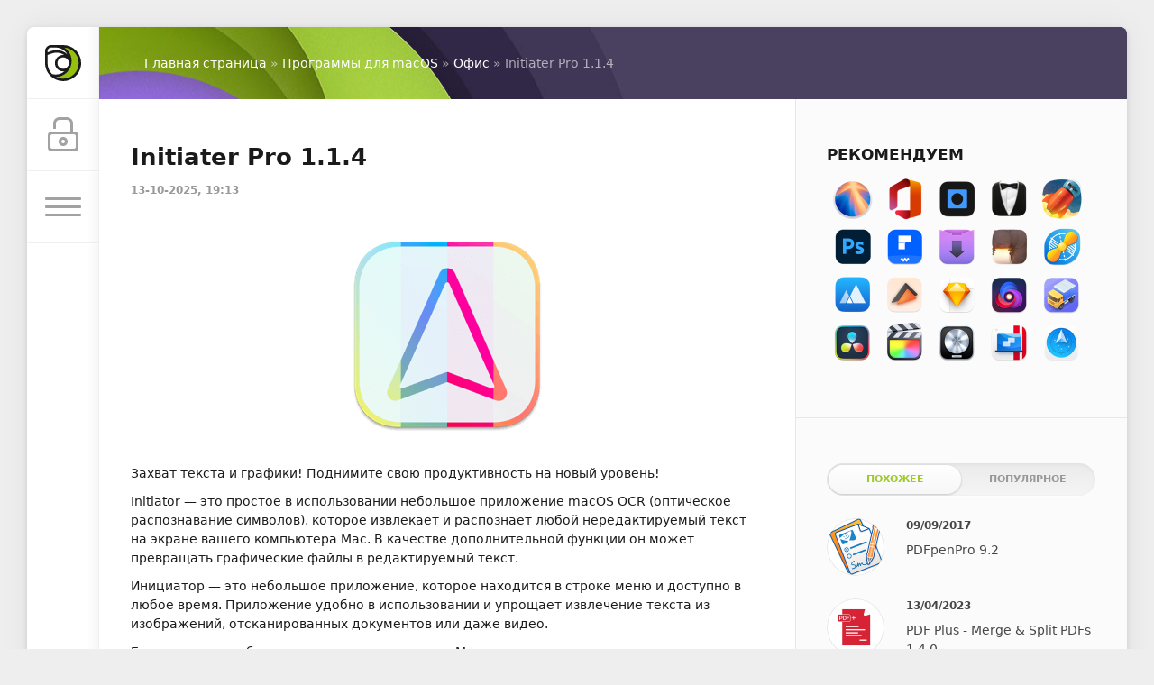

--- FILE ---
content_type: text/html; charset=utf-8
request_url: https://macx.ws/12799-initiater-pro.html
body_size: 9542
content:
<!DOCTYPE html>
<html lang="ru">
<head>
	<title>Initiater Pro 1.1.4 скачать | macOS</title>
<meta charset="utf-8">
<meta name="description" content="Захват текста и графики! Поднимите свою продуктивность на новый уровень! Initiator — это простое в использовании небольшое приложение macOS OCR (оптическое распознавание символов), которое извлекает и распознает любой нередактируемый текст на экране вашего компьютера Mac. В качестве дополнительной">
<meta name="keywords" content="приложение, текст, текста, экрана, часть, небольшое, распознавание, которое, любой, файлы, изображения, буфер, обмена, использовании, macOS, распознает, экране, функции, строке, любое">
<meta name="news_keywords" content="OCR">
<link rel="canonical" href="https://macx.ws/12799-initiater-pro.html">
<link rel="alternate" type="application/rss+xml" title="Программы, игры для macOS скачать бесплатно RSS" href="https://macx.ws/rss.xml">
<link rel="alternate" type="application/rss+xml" title="Программы, игры для macOS скачать бесплатно RSS Dzen" href="https://macx.ws/rssdzen.xml">
<link rel="preconnect" href="https://macx.ws/" fetchpriority="high">
<meta property="twitter:title" content="Initiater Pro 1.1.4 скачать | macOS">
<meta property="twitter:url" content="https://macx.ws/12799-initiater-pro.html">
<meta property="twitter:card" content="summary_large_image">
<meta property="twitter:image" content="https://macx.ws/uploads/posts/2023-07/initiater.png">
<meta property="twitter:description" content="Захват текста и графики! Поднимите свою продуктивность на новый уровень! Initiator — это простое в использовании небольшое приложение macOS OCR (оптическое распознавание символов), которое извлекает и распознает любой нередактируемый текст на экране вашего компьютера Mac. В качестве дополнительной">
<meta property="og:type" content="article">
<meta property="og:site_name" content="Программы, игры для macOS скачать бесплатно">
<meta property="og:title" content="Initiater Pro 1.1.4 скачать | macOS">
<meta property="og:url" content="https://macx.ws/12799-initiater-pro.html">
<meta property="og:image" content="https://macx.ws/uploads/posts/2023-07/initiater.png">
<meta property="og:description" content="Захват текста и графики! Поднимите свою продуктивность на новый уровень! Initiator — это простое в использовании небольшое приложение macOS OCR (оптическое распознавание символов), которое извлекает и распознает любой нередактируемый текст на экране вашего компьютера Mac. В качестве дополнительной">

<script src="/public/js/jquery3.js?v=bb4d2"></script>
<script src="/public/js/jqueryui.js?v=bb4d2" defer></script>
<script src="/public/js/dle_js.js?v=bb4d2" defer></script>
<script src="/public/fancybox/fancybox.js?v=bb4d2" defer></script>
<script type="application/ld+json">{"@context":"https://schema.org","@graph":[{"@type":"BreadcrumbList","@context":"https://schema.org/","itemListElement":[{"@type":"ListItem","position":1,"item":{"@id":"https://macx.ws/","name":"Главная страница"}},{"@type":"ListItem","position":2,"item":{"@id":"https://macx.ws/mac-os-unix/","name":"Программы для macOS"}},{"@type":"ListItem","position":3,"item":{"@id":"https://macx.ws/mac-os-unix/office/","name":"Офис"}},{"@type":"ListItem","position":4,"item":{"@id":"https://macx.ws/12799-initiater-pro.html","name":"Initiater Pro 1.1.4"}}]}]}</script>
	<meta name="HandheldFriendly" content="true">
	<meta name="format-detection" content="telephone=no">
	<meta name="viewport" content="initial-scale=1.0, maximum-scale=1.0, width=device-width"> 
	<meta name="mobile-web-app-capable" content="yes">
	<meta name="apple-mobile-web-app-status-bar-style" content="default">

	<link rel="shortcut icon" href="/templates/macx2/images/favicon.ico">
	<link rel="apple-touch-icon" href="/templates/macx2/images/touch-icon-iphone.png">
	<link rel="apple-touch-icon" sizes="76x76" href="/templates/macx2/images/touch-icon-ipad.png">
	<link rel="apple-touch-icon" sizes="120x120" href="/templates/macx2/images/touch-icon-iphone-retina.png">
	<link rel="apple-touch-icon" sizes="152x152" href="/templates/macx2/images/touch-icon-ipad-retina.png">

	<link href="/templates/macx2/css/engine.css" type="text/css" rel="stylesheet">
	<link href="/templates/macx2/css/styles.css" type="text/css" rel="stylesheet">
</head>
<body>
	<div class="page">
		<div class="wrp">
			<div class="body">
				<!-- Левая колонка -->
				<div id="body_left">
					<div class="body_left_in">
					<!-- Шапка -->
					<header id="header">
						<!-- Логотип -->
						<a class="logotype" href="/" title="Macx.ws">
							<svg class="icon icon-logo"><use xlink:href="#icon-logo"></use></svg>
						</a>
						<!-- / Логотип -->
						<div class="loginpane">
	
	
	<a href="#" id="loginbtn" class="h_btn login">
		<svg class="icon n_ico icon-login"><use xlink:href="#icon-login"></use></svg>
		<svg class="icon m_ico icon-login_m"><use xlink:href="#icon-login_m"></use></svg>
		<span class="title_hide">Войти</span>
		<span class="icon_close">
			<i class="mt_1"></i><i class="mt_2"></i>
		</span>
	</a>
	<div id="login_drop" class="head_drop">
		<div class="hd_pad">
			<form class="login_form" method="post">
				<div class="soc_links">
					
					
					
					
					
					
				</div>
				<ul>
					<li class="form-group">
						<label for="login_name">Логин:</label>
						<input placeholder="Логин:" type="text" name="login_name" id="login_name" class="wide">
					</li>
					<li class="form-group">
						<label for="login_password">Пароль</label>
						<input placeholder="Пароль" type="password" name="login_password" id="login_password" class="wide">
					</li>
					<li>
						<button class="btn" onclick="submit();" type="submit" title="Войти">
							<b>Войти</b>
						</button>
					</li>
				</ul>
				<input name="login" type="hidden" id="login" value="submit">
				<div class="login_form__foot">
					<a class="right" href="/index.php?do=register"><b>Регистрация</b></a>
					<a href="/index.php?do=lostpassword">Забыли пароль?</a>
				</div>
			</form>
		</div>
	</div>
	
</div>
						<!-- Кнопка вызова меню -->
						<button class="h_btn" id="menubtn">
							<span class="menu_toggle">
								<i class="mt_1"></i><i class="mt_2"></i><i class="mt_3"></i>
							</span>
						</button>
						<!-- / Кнопка вызова меню -->
						
					</header>
					<!-- / Шапка -->
					</div>
					<!-- Кнопка "Наверх" -->
					<a href="/" id="upper"><svg class="icon icon-up"><use xlink:href="#icon-up"></use></svg></a>
					<!-- / Кнопка "Наверх" -->
					<div id="menu">
						<div class="greenmenu">
	<!-- Поиск -->
	<form id="q_search" method="post">
		<div class="q_search">
			<input id="story" name="story" placeholder="Поиск по сайту..." type="search">
			<button class="q_search_btn" type="submit" title="Найти"><svg class="icon icon-search"><use xlink:href="#icon-search"></use></svg><span class="title_hide">Найти</span></button>
		</div>
		<input type="hidden" name="do" value="search">
		<input type="hidden" name="subaction" value="search">
	</form>
	<!-- / Поиск -->
	<nav class="menu">
		<ul>
<li><a class="active" href="https://macx.ws/mac-os-unix/">Программы для macOS <span style="float: right;">4584</span></a>
	<ul><li><a href="https://macx.ws/mac-os-unix/business/">Бизнес <span style="float: right;">33</span></a>
	
	</li><li><a href="https://macx.ws/mac-os-unix/security/">Безопасность <span style="float: right;">38</span></a>
	
	</li><li><a href="https://macx.ws/mac-os-unix/video/">Видео <span style="float: right;">375</span></a>
	
	</li><li><a href="https://macx.ws/mac-os-unix/graphics/">Графика <span style="float: right;">231</span></a>
	
	</li><li><a href="https://macx.ws/mac-os-unix/dev-tools/">Инструменты разработчика <span style="float: right;">92</span></a>
	
	</li><li><a href="https://macx.ws/mac-os-unix/music/">Музыка <span style="float: right;">264</span></a>
	
	</li><li><a href="https://macx.ws/mac-os-unix/productivity/">Производительность <span style="float: right;">127</span></a>
	
	</li><li><a class="active" href="https://macx.ws/mac-os-unix/office/">Офис <span style="float: right;">86</span></a>
	
	</li><li><a href="https://macx.ws/mac-os-unix/utilities/">Утилиты <span style="float: right;">833</span></a>
	
	</li><li><a href="https://macx.ws/mac-os-unix/photo/">Фотографии <span style="float: right;">419</span></a>
	
	</li></ul>
	</li><li><a href="https://macx.ws/games-for-mac/">Игры для macOS <span style="float: right;">807</span></a>
	
	</li><li><a href="https://macx.ws/os/">Операционные системы <span style="float: right;">31</span></a>
	
	</li><li><a href="https://macx.ws/raznoe/">Разное <span style="float: right;">358</span></a>
	
	</li>
</ul>
	</nav>
</div>
					</div>
				</div>
				<!-- / Левая колонка -->
				<div class="body_right">
					
					<div id="breadcrumbs">
						<div class="speedbar"><div class="over"><a href="https://macx.ws/">Главная страница</a> » <a href="https://macx.ws/mac-os-unix/">Программы для macOS</a> » <a href="https://macx.ws/mac-os-unix/office/">Офис</a> » Initiater Pro 1.1.4</div></div>
					</div>
					
					<div id="mainside" class="structure">
						<div class="str_left">
							
							
							
							<section id="content">
							<article class="block story fullstory">
	
	<h1 class="h2 title">Initiater Pro 1.1.4</h1>
	<div class="story_top">
		
		<time class="date grey" datetime="2025-10-13"><a href="https://macx.ws/2025/10/13/">13-10-2025, 19:13</a></time>
	</div>
	
	<div class="text">
		<p style="text-align:center;"><!--dle_image_begin:https://macx.ws/uploads/posts/2023-07/initiater.png||Initiater Pro--><img src="/uploads/posts/2023-07/initiater.png" style="max-width:100%;" alt="Initiater Pro"><!--dle_image_end--></p>
<p>Захват текста и графики! Поднимите свою продуктивность на новый уровень!</p>
<p>Initiator — это простое в использовании небольшое приложение macOS OCR (оптическое распознавание символов), которое извлекает и распознает любой нередактируемый текст на экране вашего компьютера Mac. В качестве дополнительной функции он может превращать графические файлы в редактируемый текст.</p>
<p>Инициатор — это небольшое приложение, которое находится в строке меню и доступно в любое время. Приложение удобно в использовании и упрощает извлечение текста из изображений, отсканированных документов или даже видео.</p>
<p>Если вы когда-либо использовали встроенное в Mac приложение для захвата экрана или любое другое приложение для создания скриншотов, вам не составит труда работать с Iitiater. Выберите мышью любую часть изображения, фотографии, документа или чего-либо на экране, и приложение обработает и распознает любой текст в пределах этого выделения. Захваченная часть экрана и любой текст в этой области мгновенно распознаются и копируются в буфер обмена или отображаются в маленьком окне.</p>
<p>Снимки экрана, содержащие текстовую часть, преобразуйте их в редактируемые текстовые файлы или скопируйте в буфер обмена, где вы можете вставить текст. Или просто сохраните выбранную часть в виде файла изображения.</p>
<p>Кроме того, приложение поддерживает распознавание текста из файлов PNG, JPG, JPEG, BMP, TIFF и PSD и преобразование их в обычный текст. Все преобразования и скриншоты выполняются безопасно только на вашем устройстве, ни одно из ваших изображений или текстов не отправляется ни в какие сторонние сервисы в облаке.</p>
<p>Механизм OCR этого приложения или любая другая функция не требуют подключения к Интернету для работы функции. Безопасное решение для оптического распознавания символов или скриншотов для тех, кто беспокоится о конфиденциальности. Приложение не собирает данные пользователей.</p>
<p><b>Особенности:</b></p>
<ul>
<li>Захватить область экрана</li>
<li>Распознать текст - скопировать в буфер обмена или сохранить как текстовый файл</li>
<li>Сохранить скриншот как файл изображения</li>
<li>Распознавать текст из графических файлов</li>
<li>Сверхлегкое приложение, которое работает как приложение в строке меню.</li>
<li>Нативно работает на процессорах Apple M1, M2 и Intel.</li>
<li>Технология OCR на устройстве, подключение к Интернету не требуется</li>
<li>Мгновенное распознавание текста. Нет необходимости загружать файлы в сеть</li>
</ul>
		     	<p class="quote">Что нового:</p><p>Версия 1.1.4</p>
<ul>
<li>небольшое обновление</li>
</ul>
		  
		<p class="quote">Снимки экрана:</p><ul class="xfieldimagegallery screenshots"><li><a href="https://macx.ws/uploads/posts/2023-07/initiater_01.png" data-highslide="xf_12799_screenshots" target="_blank"><img src="/uploads/posts/2023-07/thumbs/initiater_01.png" alt=""></a></li><li><a href="https://macx.ws/uploads/posts/2023-07/initiater_02.png" data-highslide="xf_12799_screenshots" target="_blank"><img src="/uploads/posts/2023-07/thumbs/initiater_02.png" alt=""></a></li><li><a href="https://macx.ws/uploads/posts/2023-07/initiater_03.png" data-highslide="xf_12799_screenshots" target="_blank"><img src="/uploads/posts/2023-07/thumbs/initiater_03.png" alt=""></a></li></ul>

		
		<div style="clear: left"></div><br>
		

	<div class="box_in">
		<div class="statistics">
			<div class="stat_group">
				<ul>
					<li><span class="news-b">Версия:</span> Initiater Pro 1.1.4</li>
					<li><span class="news-b">Разработчик:</span> Abdusodiq Saidov</li>  
					
					
					<li><span class="news-b">Системные требования:</span> macOS 10.15 и новее</li>
					<li><span class="news-b">Язык интерфейса:</span> Английский, Немецкий, Португальский, Китайский, Французский</li>
					<li><span class="news-b">Таблетка:</span> K'ed by TNT</li>
					
					
					
					
					
					<li><span class="news-b">Размер:</span> 3.86 MB</li>
                    <li><span class="hidden-link blue-btn standard-btn xsmall-btn" data-link="http://apps.apple.com/app/initiater/id1578490291">View in Mac App Store</span></li>   
                    
				</ul>
		</div>
	</div>
<noindex>
   <div class="box">
       
 <h4 class="heading">Скачать:</h4>
   <p style="text-align:center;">    
   <a class="btn-space btn btn-big" rel="nofollow noopener" target="_blank" href="https://macx.ws/index.php?do=go&amp;url=aHR0cHM6Ly9uaXRyb2ZsYXJlLmNvbS92aWV3L0VCRDNBRUU1MkMyQkM4Mi9Jbml0aWF0ZXJfMS4xLjRfTUFTX19UTlRfLmRtZw%3D%3D"><b>NITROFLARE</b></a>        
  </p><br></div>
      
      
      
    
</noindex>
 </div>
		
		
	</div>
	<div class="category grey">
		<svg class="icon icon-cat"><use xlink:href="#icon-cat"></use></svg>
		<a href="https://macx.ws/tags/ocr/">OCR</a>
	</div>
	<div class="story_tools">
		<div class="story_tools_in">
		
			<div class="rate">
				
				
				<div class="rate_like" title="Мне нравится">
				<a href="#" onclick="doRate('plus', '12799'); return false;" >
					<svg class="icon icon-like"><use xlink:href="#icon-like"></use></svg>
					<span data-ratig-layer-id="12799"><span class="ratingtypeplus" >3</span></span>
				</a>
				</div>
				
				
				
			</div>
		
		</div>
		<ul class="meta grey">
			<li class="meta_coms" title="Комментариев: 0"><a id="dle-comm-link" href="https://macx.ws/12799-initiater-pro.html#comment"><svg class="icon icon-coms"><use xlink:href="#icon-coms"></use></svg>0</a></li>
			<li class="meta_views" title="Просмотров: 345"><svg class="icon icon-view"><use xlink:href="#icon-view"></use></svg>345</li>
		</ul>
	</div>
</article>
<!-- Рекламные материалы -->
<div class="block">
	<div class="banner">
		<div style="text-align: left;"><p class="quote">
                 <a href="/mac-os-unix/11522-esli-programma-ne-zapuskaetsja-chto-delat.html">Неожиданное завершение программы &gt;</a>
            <br> <a href="/programma-povrezhdena.html">Программа повреждена &gt;</a>
            <br> <a href="/neustanovlennye-razrabotchiki.html">Не удаётся подтвердить подлинность разработчика &gt;</a>
            </p></div>
	</div>
</div>
<!-- / Рекламные материалы -->
<div class="comments">
	
	
	<div style="padding-left:45px;padding-right:45px;">
		<!--dlecomments-->
	</div>
	
	<div class="block">
	<div class="alert">
		<b>Информация</b><br>
		Посетители, находящиеся в группе <b>Гости</b>, не могут оставлять комментарии к данной публикации.
	</div>
</div>
</div>
							</section>
							
						</div>
						<aside class="str_right" id="rightside">
	<!--  Рекомендуем -->
		<div class="block">
		<h4 class="title">Рекомендуем</h4>
		
			<div>
<a href="/12908-macos-sequoia-15.html" title="macOS Sequoia 15"><span class="image001"></span></a>
<a href="/12198-microsoft-office-2021.html" title="Microsoft Office"><span class="image002"></span></a>
<a href="/12822-topaz-photo-ai-2.html" title="Topaz Photo AI"><span class="image003"></span></a>
<a href="/11914-bartender-4.html" title="Bartender 4"><span class="image004"></span></a>
<a href="/7412-folx-downloader-pro-5.html" title="Folx Pro 5"><span class="image005"></span></a>
<a href="/12926-adobe-photoshop-2025.html" title="Adobe Photoshop 2025"><span class="image006"></span></a>
<a href="/10582-wondershare-pdfelement-6-pro.html" title="PDFelement Pro"><span class="image007"></span></a>
<a href="/11724-downie-4.html" title="Downie 4"><span class="image008"></span></a>
<a href="/7048-keka.html" title="Keka"><span class="image009"></span></a>
<a href="/12917-little-snitch-6.html" title="Little Snitch 6"><span class="image010"></span></a>
<a href="/12764-app-cleaner-uninstaller-pro-8.html" title="App Cleaner & Uninstaller Pro"><span class="image011"></span></a>
<a href="/8309-elmedia-player-pro-50371.html" title="Elmedia Player Pro 8"><span class="image012"></span></a>
<a href="/8260-sketch-31.html" title="Sketch"><span class="image013"></span></a>
<a href="/11933-nova.html" title="Nova"><span class="image014"></span></a>
<a href="/10495-transmit-5.html" title="Transmit 5"><span class="image015"></span></a>
<a href="/11567-davinci-resolve-studio-16.html" title="Davinci Resolve Studio"><span class="image016"></span></a>
<a href="/7377-final-cut-pro-x-101-mas.html" title="Final Cut Pro"><span class="image017"></span></a>
<a href="/6783-logic-pro-x-1001.html" title="Logic Pro X"><span class="image018"></span></a>
<a href="/12913-parallels-desktop-19.html" title="Parallels Desktop 20"><span class="image019"></span></a>
<a href="/11958-path-finder-10.html" title="Path Finder"><span class="image020"></span></a>

</div>
<div style="clear: both;height: 5px;"></div>

		
	</div><div class="block_sep"></div>
	<!-- / Рекомендуем -->
	<!-- Популярные, похожие, обсуждаемые -->
	<div class="block">
		<ul class="block_tabs">
			
			<li class="active">
				<a title="Обсуждаемое" href="#news_rel" aria-controls="news_rel" data-toggle="tab">
					Похожее
				</a>
			</li>
			
			<li >
				<a title="Популярное" href="#news_top" aria-controls="news_top" data-toggle="tab">
					Популярное
				</a>
			</li>
			
		</ul>
		<div class="tab-content">
			
			<div class="tab-pane active" id="news_rel"><div class="story_line">
	<a href="https://macx.ws/6139-pdfpenpro-9.html" title="PDFpenPro 9.2">
		<i class="image cover" style="background-image: url(https://macx.ws/uploads/posts/2017-09/1504950559_pdfpenpro.png)"></i>
		<div>
			<b class="date"><time datetime="2017-09-09">09/09/2017</time></b>
			<span class="title">PDFpenPro 9.2</span>
		</div>
	</a>
</div><div class="story_line">
	<a href="https://macx.ws/12766-pdf-plus.html" title="PDF Plus - Merge &amp; Split PDFs 1.4.0">
		<i class="image cover" style="background-image: url(https://macx.ws/uploads/posts/2023-04/pdf_plus.png)"></i>
		<div>
			<b class="date"><time datetime="2023-04-13">13/04/2023</time></b>
			<span class="title">PDF Plus - Merge &amp; Split PDFs 1.4.0</span>
		</div>
	</a>
</div><div class="story_line">
	<a href="https://macx.ws/12790-reader.html" title="Reader 6.4">
		<i class="image cover" style="background-image: url(https://macx.ws/uploads/posts/2023-06/reader.png)"></i>
		<div>
			<b class="date"><time datetime="2024-08-14">14/08/2024</time></b>
			<span class="title">Reader 6.4</span>
		</div>
	</a>
</div><div class="story_line">
	<a href="https://macx.ws/8007-itranslate-10-perevodchik-i-slovar-dlya-mac-os.html" title="iTranslate 1.5.2 - переводчик и словарь для Mac OS">
		<i class="image cover" style="background-image: url(https://macx.ws/uploads/posts/2017-08/1503839588_itranslate.png)"></i>
		<div>
			<b class="date"><time datetime="2022-03-25">25/03/2022</time></b>
			<span class="title">iTranslate 1.5.2 - переводчик и словарь для Mac OS</span>
		</div>
	</a>
</div><div class="story_line">
	<a href="https://macx.ws/7029-iwork-2013.html" title="iWork 2013">
		<i class="image cover" style="background-image: url(https://macx.ws/uploads/posts/2014-11/1415518693_apple_iwork.png)"></i>
		<div>
			<b class="date"><time datetime="2016-08-02">02/08/2016</time></b>
			<span class="title">iWork 2013</span>
		</div>
	</a>
</div></div>
			
			<div class="tab-pane" id="news_top"><div class="story_line">
	<a href="https://macx.ws/12198-microsoft-office-2021.html" title="Microsoft Office for Mac v16.105 VL">
		<i class="image cover" style="background-image: url(https://macx.ws/uploads/posts/2024-07/microsoft-office.jpg)"></i>
		<div>
			<b class="date"><time datetime="2026-01-13">13/01/2026</time></b>
			<span class="title">Microsoft Office for Mac v16.105 VL</span>
		</div>
	</a>
</div><div class="story_line">
	<a href="https://macx.ws/7337-kcncrew-pack.html" title="KCNcrew Pack 1.8 (01-15-26)">
		<i class="image cover" style="background-image: url(https://macx.ws/uploads/posts/2017-08/1502805156_kcncrew-pack.png)"></i>
		<div>
			<b class="date"><time datetime="2026-01-17">17/01/2026</time></b>
			<span class="title">KCNcrew Pack 1.8 (01-15-26)</span>
		</div>
	</a>
</div><div class="story_line">
	<a href="https://macx.ws/8260-sketch-31.html" title="Sketch 2025.3.3">
		<i class="image cover" style="background-image: url(https://macx.ws/uploads/posts/2020-11/1605699765_sketch.png)"></i>
		<div>
			<b class="date"><time datetime="2026-01-13">13/01/2026</time></b>
			<span class="title">Sketch 2025.3.3</span>
		</div>
	</a>
</div><div class="story_line">
	<a href="https://macx.ws/7969-uefi-clover.html" title="Clover EFI bootloader v5.0 r5166">
		<i class="image cover" style="background-image: url(https://macx.ws/uploads/posts/2017-09/1504937223_uefi-clover.png)"></i>
		<div>
			<b class="date"><time datetime="2026-01-09">09/01/2026</time></b>
			<span class="title">Clover EFI bootloader v5.0 r5166</span>
		</div>
	</a>
</div><div class="story_line">
	<a href="https://macx.ws/5554-lyn-brauzer-izobrazheniy-dlya-mac-os.html" title="Lyn 2.4.7 - браузер изображений для macOS">
		<i class="image cover" style="background-image: url(https://macx.ws/uploads/posts/2020-11/1605119120_lyn.png)"></i>
		<div>
			<b class="date"><time datetime="2025-12-25">25/12/2025</time></b>
			<span class="title">Lyn 2.4.7 - браузер изображений для macOS</span>
		</div>
	</a>
</div></div>
			
		</div>
	</div>
	<!-- / Популярные, похожие, обсуждаемые -->
        	<!-- Теги -->
    
	<!-- / Теги -->
	<div class="block_sep"></div>
	
    	<!-- Последние комментарии -->
	
	<!-- / Последние комментарии -->
</aside>
						<div class="rightside_bg"></div>
					</div>
					<footer id="footer">
						<ul class="foot_menu">
	<li>
		<b data-toggle="collapse" data-target="#fmenu_1" aria-expanded="false" class="collapsed">
			<i></i> Разделы
		</b>
		<div class="collapse" id="fmenu_1">
			<nav>
                <a href="/">Главная</a>
                <a href="/mac-os-unix/">Программы для macOS</a>
				<a href="/games-for-mac/">Игры для macOS</a>
				<a href="/os/">Операционные системы</a>
				<a href="/raznoe/">Разное</a>
			</nav>
		</div>
	</li>
	<li>
		<b data-toggle="collapse" data-target="#fmenu_2" aria-expanded="false" class="collapsed">
			<i></i> Советы
		</b>
		<div class="collapse" id="fmenu_2">
			<nav>
                <a href="/kak-skachat.html">Как скачать</a>
				<a href="/mac-os-unix/10137-kak-otklyuchit-gatekeeper-v-macos-sierra.html">Как отключить Gatekeeper</a>
				<a href="/chto-takoe-zaschita-celostnosti-sistemy.html">Как отключить SIP?</a>
			</nav>
		</div>
	</li>
	<li>
		<b data-toggle="collapse" data-target="#fmenu_3" aria-expanded="false" class="collapsed">
			<i></i> Пользователю
		</b>
		<div class="collapse" id="fmenu_3">
			<nav>
				<a href="/index.php?do=search">Поиск по сайту</a>
				<a href="/statistics.html">Статистика</a>
				<a href="/lastnews">Последние новости</a>
				<a href="/index.php?do=lastcomments">Последние комментарии</a>
				<a href="/index.php?do=register">Регистрация</a>
			</nav>
		</div>
	</li>
	<li>
		<b data-toggle="collapse" data-target="#fmenu_4" aria-expanded="false" class="collapsed">
			<i></i> Информация
		</b>
		<div class="collapse" id="fmenu_4">
			<nav>
				<a href="/index.php?do=feedback">Контакты</a>
				<a href="/rules.html">Правила</a>
				<a href="/10995-pomosch-saytu.html">Помощь сайту</a>
				<a href="/dlya-pravoobladateley.html">Для правообладателей</a>
				<a href="/rss.xml">RSS</a>
			</nav>
		</div>
	</li>
</ul>
						<div class="footer grey">
	<!-- Копирайт -->
	<div class="copyright">
		<br>Powered by <a href="/" target="_blank">Macx.ws</a> (Macx.to)
	</div>
</div>
					</footer>
				</div>
			</div>
			<div class="foot grey">
</div>
		</div>
	</div>
	<script>
<!--
var dle_root       = '/';
var dle_admin      = '';
var dle_login_hash = '7676c3616118969cfa5c10a12a18f3415082958b';
var dle_group      = 5;
var dle_skin       = 'macx2';
var dle_wysiwyg    = 1;
var dle_min_search = '3';
var dle_act_lang   = ["Подтвердить", "Отмена", "Вставить", "Отмена", "Сохранить", "Удалить", "Загрузка. Пожалуйста, подождите...", "Скопировать", "Скопировано!"];
var menu_short     = 'Быстрое редактирование';
var menu_full      = 'Полное редактирование';
var menu_profile   = 'Просмотр профиля';
var menu_send      = 'Отправить сообщение';
var menu_uedit     = 'Админцентр';
var dle_info       = 'Информация';
var dle_confirm    = 'Подтверждение';
var dle_prompt     = 'Ввод информации';
var dle_req_field  = ["Заполните поле с именем", "Заполните поле с сообщением", "Заполните поле с темой сообщения"];
var dle_del_agree  = 'Вы действительно хотите удалить? Данное действие невозможно будет отменить';
var dle_spam_agree = 'Вы действительно хотите отметить пользователя как спамера? Это приведёт к удалению всех его комментариев';
var dle_c_title    = 'Отправка жалобы';
var dle_complaint  = 'Укажите текст Вашей жалобы для администрации:';
var dle_mail       = 'Ваш e-mail:';
var dle_big_text   = 'Выделен слишком большой участок текста.';
var dle_orfo_title = 'Укажите комментарий для администрации к найденной ошибке на странице:';
var dle_p_send     = 'Отправить';
var dle_p_send_ok  = 'Уведомление успешно отправлено';
var dle_save_ok    = 'Изменения успешно сохранены. Обновить страницу?';
var dle_reply_title= 'Ответ на комментарий';
var dle_tree_comm  = '0';
var dle_del_news   = 'Удалить статью';
var dle_sub_agree  = 'Вы действительно хотите подписаться на комментарии к данной публикации?';
var dle_unsub_agree  = 'Вы действительно хотите отписаться от комментариев к данной публикации?';
var dle_captcha_type  = '4';
var dle_share_interesting  = ["Поделиться ссылкой на выделенный текст", "Twitter", "Facebook", "Вконтакте", "Прямая ссылка:", "Нажмите правой клавишей мыши и выберите «Копировать ссылку»"];
var DLEPlayerLang     = {prev: 'Предыдущий',next: 'Следующий',play: 'Воспроизвести',pause: 'Пауза',mute: 'Выключить звук', unmute: 'Включить звук', settings: 'Настройки', enterFullscreen: 'На полный экран', exitFullscreen: 'Выключить полноэкранный режим', speed: 'Скорость', normal: 'Обычная', quality: 'Качество', pip: 'Режим PiP'};
var DLEGalleryLang    = {CLOSE: 'Закрыть (Esc)', NEXT: 'Следующее изображение', PREV: 'Предыдущее изображение', ERROR: 'Внимание! Обнаружена ошибка', IMAGE_ERROR: 'Не удалось загрузить изображение', TOGGLE_AUTOPLAY: 'Просмотр слайдшоу', TOGGLE_SLIDESHOW: 'Просмотр слайдшоу', TOGGLE_FULLSCREEN: 'Полноэкранный режим', TOGGLE_THUMBS: 'Включить / Выключить уменьшенные копии', TOGGLE_FULL: 'Увеличить / Уменьшить', ITERATEZOOM: 'Увеличить / Уменьшить', DOWNLOAD: 'Скачать изображение' };
var DLEGalleryMode    = 1;
var DLELazyMode       = 0;
var allow_dle_delete_news   = false;
var dle_search_delay   = false;
var dle_search_value   = '';
jQuery(function($){
					setTimeout(function() {
						$.get(dle_root + "index.php?controller=ajax&mod=adminfunction", { 'id': '12799', action: 'newsread', user_hash: dle_login_hash });
					}, 5000);
FastSearch();
});
//-->
</script>
	<script src="/templates/macx2/js/lib.js"></script>
	<script src="/templates/macx2/js/svgxuse.min.js"></script>
	<script>
		jQuery(function($){
			$.get("/templates/macx2/images/sprite.svg", function(data) {
			  var div = document.createElement("div");
			  div.innerHTML = new XMLSerializer().serializeToString(data.documentElement);
			  document.body.insertBefore(div, document.body.childNodes[0]);
			});
		});
	</script>
    <script>$('.hidden-link').click(function(){window.open($(this).data('link'));return false;});</script>
</body>
</html>